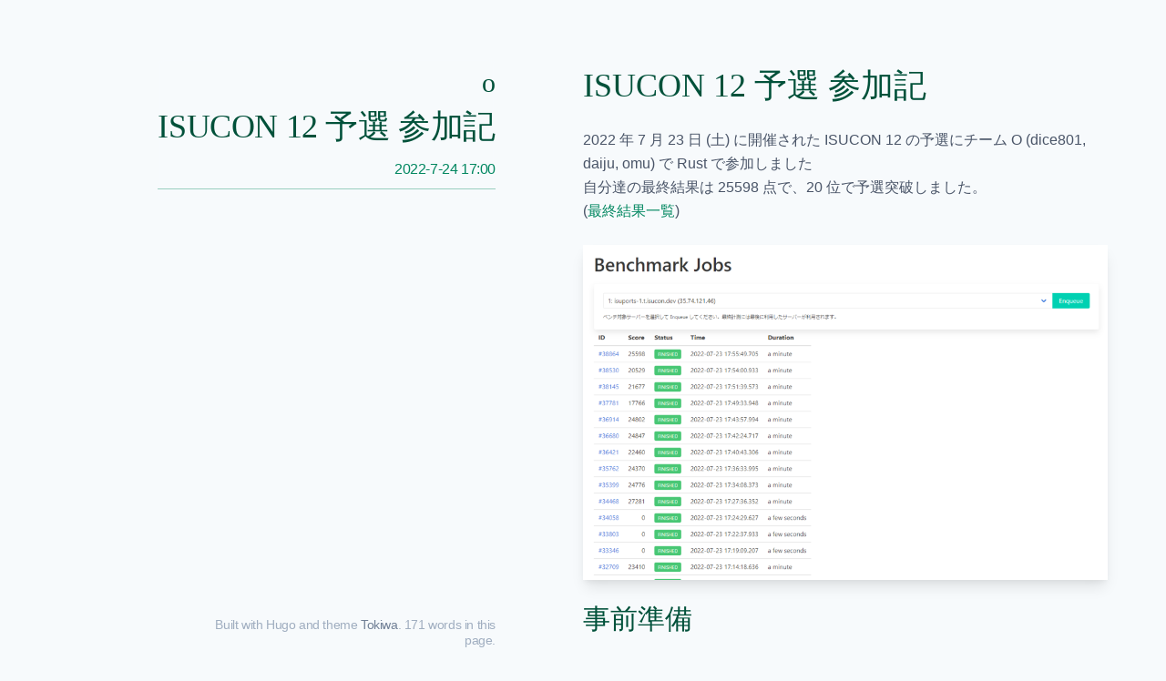

--- FILE ---
content_type: text/html; charset=utf-8
request_url: https://omuric.github.io/posts/isucon12-qualify/
body_size: 3962
content:
<!DOCTYPE html>
<html lang="ja">

<head>
	<meta charset="utf-8">
	<meta http-equiv="X-UA-Compatible" content="IE=edge,chrome=1">
	
	<title>o  | ISUCON 12 予選 参加記</title>
	<meta name="viewport" content="width=device-width,minimum-scale=1">
	<meta name="generator" content="Hugo 0.75.0-DEV" />
	
	
	<META NAME="ROBOTS" CONTENT="NOINDEX, NOFOLLOW">
	

	
	
	<link href="/dist/app.css" rel="stylesheet">
	

	

	
	
	

	
	
	
	
	
	<script>
		(function (u, c) {
			var d = document,
				t = 'script',
				o = d.createElement(t),
				s = d.getElementsByTagName(t)[0];
			o.src = u;
			if (c) {
				o.addEventListener('load', function (e) {
					c(e);
				});
			}
			s.parentNode.insertBefore(o, s);
		})('https:\/\/omuric.github.io\/lib\/pangu.min.js', function () {
			pangu.spacingPage();
		});
	</script>
	
	
	
</head>

<body class="bg-gray-100 text-gray-700 font-sans">
	<div class="p-6 sm:p-10 md:p-16 flex flex-wrap">
		<header class="w-full md:w-2/5 xl:w-1/2 md:pr-12 lg:pr-20 xl:pr-24 order-1 md:order-1 max-w-2xl">
			<div
				class="z-50 bg-gray-100 bg-opacity-75 bg-opacity-custom lg:min-w-0.7 max-w-xl md:float-right md:text-right leading-loose tracking-tight md:sticky md:top-0 pt-2">
				
<div>
	<h2>
		<a href="https://omuric.github.io/" title="o" class="heading font-cursive icon">o</a>
	</h2>
</div>
<h1 class="pt-2">ISUCON 12 予選 参加記</h1>

<div class="flex flex-wrap justify-end pt-2 "><div class="md:flex-grow-0 font-light">
	

	

	
</div><time class="text-eucalyptus-500 md:text-right md:flex-grow font-light pl-4"
		datetime="2022-07-24T17:00:00&#43;09:00">2022-7-24 17:00</time>
</div>

<hr />

			</div>
		</header>
		<main role="main" class="w-full md:w-3/5 xl:w-1/2 max-w-3xl order-2 md:order-2 min-h-70vh pt-2 pb-4">
			

<article>
	<section class="mx-auto content">
		<div class="c-rich-text"><h1 id="isucon-12-予選-参加記">ISUCON 12 予選 参加記</h1>
<p>2022年 7月23日 (土) に開催された ISUCON 12 の予選にチームO (dice801, daiju, omu) で Rust で参加しました<br>
自分達の最終結果は 25598 点で、20位で予選突破しました。<br>
(<a href="https://isucon.net/archives/56838276.html">最終結果一覧</a>)</p>
<p><img src="https://omuric.github.io/isucon12-qualify/benchmark.png" alt=""></p>
<h2 id="事前準備">事前準備</h2>
<ul>
<li><a href="https://omuric.github.io/posts/isucon10-qualify/">ISUCON 10</a> や ISUCON 11 で使ったツール類を準備
<ul>
<li><a href="https://github.com/sagiegurari/cargo-make">cargo-make</a>
<ul>
<li>各操作を定義してデプロイや kataribe, pt-query-digest の実行など、コマンド一発で諸々できるようにしていた</li>
<li>↓の感じで各操作の通知が discord に来る感じにもしていた</li>
<li><img src="https://omuric.github.io/isucon12-qualify/notify.png" alt=""></li>
</ul>
</li>
<li><a href="https://github.com/omuric/isuconf">isuconf</a>
<ul>
<li>設定ファイルの管理を行うために自前で用意した CLI ツール</li>
<li><img src="https://raw.githubusercontent.com/omuric/isuconf/main/.img/screenshot.png" alt=""></li>
<li>各インスタンスの設定ファイルの収集・配布を簡単に出来るやつ</li>
<li>去年の予選時にこしらえたもので、今年も幾つか機能追加をした (push, pull 操作の並列化や ssh-config 生成のサポートなど)</li>
<li>我ながらそこそこ便利で、去年のチームメンバが別のチームでも布教してくれていて嬉しかったです</li>
</ul>
</li>
</ul>
</li>
<li><a href="https://github.com/launchbadge/sqlx">sqlx</a> での典型的な DB 操作の素振り
<ul>
<li>普段使わないので本番でハマりがちという反省から</li>
<li>in 句による select や bulk insert などの典型と思われるものを練習した</li>
</ul>
</li>
<li><a href="https://github.com/hinohi/rust-opentelemetry-auto-span">hinohi/rust-opentelemetry-auto-span</a>
<ul>
<li>チームメンバの daiju さんが作った opentelemetry 対応の為のライブラリ
<ul>
<li><a href="https://github.com/OutThereLabs/actix-web-opentelemetry">actix-web-opentelemetry</a> の実装を楽にする感じ</li>
</ul>
</li>
<li>関数にアノテーションをつけるだけでボトルネックが見えるようになり最高でした</li>
<li><img src="https://omuric.github.io/isucon12-qualify/opentelemetry.png" alt=""></li>
</ul>
</li>
</ul>
<h2 id="当日チームでやったこと">当日チームでやったこと</h2>
<ul>
<li>sqlite から mysql への移行</li>
<li>アプリケーションサーバと DB サーバの分離</li>
<li>テーブルの圧縮
<ul>
<li>visit_history</li>
<li>player_score</li>
</ul>
</li>
<li>N+1 クエリの解消</li>
</ul>
<h2 id="当日自分がやったこと">当日自分がやったこと</h2>
<ul>
<li>N+1 クエリの解消
<ul>
<li>コミットログ見ると4つぐらい直したみたいです
<ul>
<li>competition_ranking_handler の N+1 を修正</li>
<li>player_handler の N+1 を解消</li>
<li>player_score を bulk insert</li>
<li>competition_score_handler の N+1 を修正</li>
</ul>
</li>
</ul>
</li>
<li>player_score 圧縮のアプリ側の対応
<ul>
<li>row_num が一番大きいものだけを残せばいいのでそうする</li>
<li>初期データの修正は daiju さんが sqlite -&gt; mysql への切替時に合わせてやってくれていました</li>
</ul>
</li>
<li>sqlite -&gt; mysql への切り替えのアプリ側の対応
<ul>
<li>コード中の sqlite への接続箇所を mysql に切り替える対応</li>
<li>データ構造の設計や切り替えは daiju さんが全てやってくれていました</li>
</ul>
</li>
<li>dispense_id の生成処理修正
<ul>
<li>アプリ側で UUID を生成する形に変更</li>
</ul>
</li>
<li>pem ファイルをプログラム起動時に読み込む
<ul>
<li>リクエスト毎にファイル読み込みをしていたので修正</li>
<li>コードリーディング時にパッと目についたので直したけど余り意味なかったかも</li>
</ul>
</li>
</ul>
<h2 id="良かったこと">良かったこと</h2>
<ul>
<li>Rust での参加
<ul>
<li>今回 sqlx 周りぐらいでしかバグは出ず、改めて良い言語だなという感想</li>
</ul>
</li>
<li>ツール類による効率化
<ul>
<li>ツールによる自動化で主要な操作はコマンド一発で対応できていて体験が良かった</li>
<li>本質的な改善活動に集中できた</li>
</ul>
</li>
</ul>
<h2 id="反省点">反省点</h2>
<ul>
<li>アプリサーバの分離が間に合わなかった
<ul>
<li>最終的な構成はアプリサーバ1台 DBサーバ1台で、1台サーバを余らせている状態だった</li>
<li>アプリの CPU がきつそうだったので、アプリサーバを2台にしたかったが、flock の引き剥がしが間に合わず対応できなかった</li>
<li>複数のアプリの状態管理に対する素振りが足りていなかったかなという反省</li>
</ul>
</li>
<li>方針決めにあまり貢献できなかったこと
<ul>
<li>大きな変更 (sqlite の mysql への切り替え) の方針については主に daiju さん, dice801 さんが会話して方針を決めていた</li>
<li>自分は決まった方針に対して必要な一部タスクを実施する人になっており、方針決めに頭を使えなかったのは反省</li>
</ul>
</li>
</ul>
<h2 id="感想">感想</h2>
<p>今年で ISUCON に参加するのは 5年目ですが、ようやく初めて予選突破できました。<br>
優秀なチームメンバと良いチームワークで問題に取り組めたのが良かったのかなと思います。<br>
本戦でもチームに貢献して良い成績を取れるよう頑張りたいです。</p>
</div>
	</section>


</article>

		</main>
		<aside role="contentinfo"
			class="w-full md:w-2/5 xl:w-1/2 md:pr-12 lg:pr-20 xl:pr-24 order-4 md:order-3 md:sticky md:bottom-0 self-end max-w-2xl">
			<div class="md:float-right md:text-right leading-loose tracking-tight md:mb-2">
				
	<div class="md:max-w-xs  flex flex-col md:items-end">
	<ul class="font-serif flex-grow-0 flex justify-between flex-wrap md:flex-col">
	
	
</ul>
	

<div class="flex flex-wrap-reverse md:justify-end content-end md:content-start justify-start items-start   max-h-16">
	
</div>
	<div class="text-sm text-gray-500 leading-tight a-gray">
		
		<br />
		Built with Hugo and theme <a href="https://github.com/heyeshuang/hugo-theme-tokiwa">Tokiwa</a>. 171 words in this page.
	</div>
</div>

			</div>
		</aside>
		<footer class="w-full md:w-3/5 xl:w-1/2 order-3 max-w-3xl md:order-4 pt-2">
			
<hr class="double-line" />
<div class="flex flex-wrap justify-between pb-2 leading-loose font-serif">
    
    <a class="flex-grow-0" href="/posts/icfp-pc2021/">
        <svg class="fill-current inline-block h-4 w-4" xmlns="http://www.w3.org/2000/svg" viewBox="0 0 24 24" width="24"
            height="24">
            <path fill="none" d="M0 0h24v24H0z" />
            <path d="M7.828 11H20v2H7.828l5.364 5.364-1.414 1.414L4 12l7.778-7.778 1.414 1.414z" /></svg>
        ICFP-PC 2021 参加記
    </a>
    
    
    <a class="flex-grow-0" href="/posts/isucon12-final/">
        ISUCON 12 本選 参加記
        <svg class="fill-current inline-block h-4 w-4" xmlns="http://www.w3.org/2000/svg" viewBox="0 0 24 24" width="24"
            height="24">
            <path fill="none" d="M0 0h24v24H0z" />
            <path d="M16.172 11l-5.364-5.364 1.414-1.414L20 12l-7.778 7.778-1.414-1.414L16.172 13H4v-2z" /></svg></a>
    
</div>
<div >



</div>
<hr />
<div class="pb-2">
    
</div>
<hr />

		</footer>
		

<script src="/dist/app.js"></script>


	</div>
</body>

</html>

--- FILE ---
content_type: text/css; charset=utf-8
request_url: https://omuric.github.io/dist/app.css
body_size: 3825
content:
/*! normalize.css v8.0.1 | MIT License | github.com/necolas/normalize.css */html{line-height:1.15;-webkit-text-size-adjust:100%}body{margin:0}main{display:block}h1{font-size:2em;margin:.67em 0}hr{box-sizing:content-box;height:0;overflow:visible}pre{font-family:monospace,monospace;font-size:1em}a{background-color:transparent}abbr[title]{border-bottom:none;text-decoration:underline;-webkit-text-decoration:underline dotted;text-decoration:underline dotted}b,strong{font-weight:bolder}code,kbd,samp{font-family:monospace,monospace;font-size:1em}small{font-size:80%}sub,sup{font-size:75%;line-height:0;position:relative;vertical-align:baseline}sub{bottom:-.25em}sup{top:-.5em}img{border-style:none}button,input,optgroup,select,textarea{font-family:inherit;font-size:100%;line-height:1.15;margin:0}button,input{overflow:visible}button,select{text-transform:none}[type=button],[type=reset],[type=submit],button{-webkit-appearance:button}[type=button]::-moz-focus-inner,[type=reset]::-moz-focus-inner,[type=submit]::-moz-focus-inner,button::-moz-focus-inner{border-style:none;padding:0}[type=button]:-moz-focusring,[type=reset]:-moz-focusring,[type=submit]:-moz-focusring,button:-moz-focusring{outline:1px dotted ButtonText}fieldset{padding:.35em .75em .625em}legend{box-sizing:border-box;color:inherit;display:table;max-width:100%;padding:0;white-space:normal}progress{vertical-align:baseline}textarea{overflow:auto}[type=checkbox],[type=radio]{box-sizing:border-box;padding:0}[type=number]::-webkit-inner-spin-button,[type=number]::-webkit-outer-spin-button{height:auto}[type=search]{-webkit-appearance:textfield;outline-offset:-2px}[type=search]::-webkit-search-decoration{-webkit-appearance:none}::-webkit-file-upload-button{-webkit-appearance:button;font:inherit}details{display:block}summary{display:list-item}[hidden],template{display:none}blockquote,dd,dl,figure,h1,h2,h3,h4,h5,h6,hr,p,pre{margin:0}button{background-color:transparent;background-image:none;padding:0}button:focus{outline:1px dotted;outline:5px auto -webkit-focus-ring-color}fieldset,ol,ul{margin:0;padding:0}ol,ul{list-style:none}html{font-family:Source Han Sans SC,Source Han Sans CN,Noto Sans CJK SC,Noto Sans,-apple-system,Helvetica Neue,Helvetica,Nimbus Sans L,Arial,Liberation Sans,PingFang SC,Hiragino Sans GB,Microsoft YaHei,Wenquanyi Micro Hei,WenQuanYi Zen Hei,ST Heiti,SimHei,WenQuanYi Zen Hei Sharp,sans-serif;line-height:1.5}*,:after,:before{box-sizing:border-box;border:0 solid #e2e8f0}hr{border-top-width:1px}img{border-style:solid}textarea{resize:vertical}input::-webkit-input-placeholder,textarea::-webkit-input-placeholder{color:#a0aec0}input::-moz-placeholder,textarea::-moz-placeholder{color:#a0aec0}input:-ms-input-placeholder,textarea:-ms-input-placeholder{color:#a0aec0}input::-ms-input-placeholder,textarea::-ms-input-placeholder{color:#a0aec0}input::placeholder,textarea::placeholder{color:#a0aec0}[role=button],button{cursor:pointer}table{border-collapse:collapse}h1,h2,h3,h4,h5,h6{font-size:inherit;font-weight:inherit}a{color:inherit;text-decoration:inherit}button,input,optgroup,select,textarea{padding:0;line-height:inherit;color:inherit}code,kbd,pre,samp{font-family:Fira Code,Cascadia Code,Menlo,Monaco,Consolas,Liberation Mono,Courier New,Sarasa Mono SC,Noto Sans CJK SC,"monospace",monospace}audio,canvas,embed,iframe,img,object,svg,video{display:block;vertical-align:middle}img,video{max-width:100%;height:auto}.container{width:100%}@media (min-width:640px){.container{max-width:640px}}@media (min-width:768px){.container{max-width:768px}}@media (min-width:1024px){.container{max-width:1024px}}@media (min-width:1280px){.container{max-width:1280px}}.heading,h1{font-family:"Source Han Serif SC","Source Han Serif CN","Noto Serif CJK SC",Songti SC,STSong,AR PL New Sung,AR PL SungtiL GB,NSimSun,SimSun,TW-Sung,WenQuanYi Bitmap Song,AR PL UMing CN,AR PL UMing HK,AR PL UMing TW,AR PL UMing TW MBE,PMingLiU,MingLiU,serif;font-weight:500;line-height:1.25;--text-opacity:1;color:#01513a;color:rgba(1,81,58,var(--text-opacity))}h1{font-size:1.875rem}@media (min-width:1024px){h1{font-size:2.25rem}}h2{font-family:"Source Han Serif SC","Source Han Serif CN","Noto Serif CJK SC",Songti SC,STSong,AR PL New Sung,AR PL SungtiL GB,NSimSun,SimSun,TW-Sung,WenQuanYi Bitmap Song,AR PL UMing CN,AR PL UMing HK,AR PL UMing TW,AR PL UMing TW MBE,PMingLiU,MingLiU,serif;font-weight:500;line-height:1.25;--text-opacity:1;color:#01513a;color:rgba(1,81,58,var(--text-opacity));font-size:1.5rem}@media (min-width:1024px){h2{font-size:1.875rem}}h3{font-family:"Source Han Serif SC","Source Han Serif CN","Noto Serif CJK SC",Songti SC,STSong,AR PL New Sung,AR PL SungtiL GB,NSimSun,SimSun,TW-Sung,WenQuanYi Bitmap Song,AR PL UMing CN,AR PL UMing HK,AR PL UMing TW,AR PL UMing TW MBE,PMingLiU,MingLiU,serif;font-weight:500;line-height:1.25;--text-opacity:1;color:#01513a;color:rgba(1,81,58,var(--text-opacity));font-size:1.25rem}h4,h5,h6{font-family:"Source Han Serif SC","Source Han Serif CN","Noto Serif CJK SC",Songti SC,STSong,AR PL New Sung,AR PL SungtiL GB,NSimSun,SimSun,TW-Sung,WenQuanYi Bitmap Song,AR PL UMing CN,AR PL UMing HK,AR PL UMing TW,AR PL UMing TW MBE,PMingLiU,MingLiU,serif;font-weight:500;line-height:1.25;--text-opacity:1;color:#01513a;color:rgba(1,81,58,var(--text-opacity));font-size:1.125rem}hr{border:none;border-bottom:1px solid #9acfbf;margin-bottom:.8em;height:5px}hr.double-line{border-top:3px double #4eab90;text-align:center;border-bottom:none}hr.double-line:after{content:"\2767";display:inline-block;position:relative;top:-27px;padding:0 10px;background:#f7fafc;color:#4eab90;font-size:30px}a:not(.icon){text-decoration:none;background-image:linear-gradient(currentColor,currentColor);background-position:0 100%;background-repeat:no-repeat;background-size:0 2px;transition:background-size .3s cubic-bezier(0,.5,0,1)}a:not(.icon):focus,a:not(.icon):hover{text-decoration:none;background-size:100% 2px}a{color:#028760}a:focus,a:hover{color:#49beb7}.a-gray a{--text-opacity:1;color:#718096;color:rgba(113,128,150,var(--text-opacity))}.a-gray a:focus,.a-gray a:hover{color:#cbd5e0}.c-rich-text{font-family:Source Han Sans SC,Source Han Sans CN,Noto Sans CJK SC,Noto Sans,-apple-system,Helvetica Neue,Helvetica,Nimbus Sans L,Arial,Liberation Sans,PingFang SC,Hiragino Sans GB,Microsoft YaHei,Wenquanyi Micro Hei,WenQuanYi Zen Hei,ST Heiti,SimHei,WenQuanYi Zen Hei Sharp,sans-serif;font-size:1rem;line-height:1.625}.c-rich-text ::-moz-selection{color:#edf9f8;background-color:#2c726e}.c-rich-text ::selection{color:#edf9f8;background-color:#2c726e}.c-rich-text a{color:#028760}.c-rich-text a:focus,.c-rich-text a:hover{color:#49beb7}.c-rich-text>*+*{margin-top:1.5rem}.c-rich-text li{margin-bottom:.25rem}.c-rich-text li p{display:inline}.c-rich-text ul{list-style-type:square;list-style-position:inside}.c-rich-text ol{list-style-type:lower-greek;list-style-position:inside}.c-rich-text li>ol,.c-rich-text li>ul{margin-left:1rem}.c-rich-text .footnotes ol{list-style-type:decimal}.c-rich-text mark{background-color:#b6e5e2;border-bottom-color:#42aba5;border-bottom-width:2px;padding:2px;margin:0 5px}.c-rich-text img{box-shadow:0 10px 15px -3px rgba(0,0,0,.1),0 4px 6px -2px rgba(0,0,0,.05)}.c-rich-text table{overflow-x:auto;-webkit-overflow-scrolling:auto;table-layout:auto}.c-rich-text td,.c-rich-text th{border-bottom-color:#42aba5;border-bottom-width:1px;padding:.5rem 1rem}.c-rich-text th{border-top-width:1px;background-color:#edf9f8;border-top-color:#42aba5}.c-rich-text b,.c-rich-text strong{font-weight:700;color:#027a56}.c-rich-text em,.c-rich-text i{font-style:italic}.c-rich-text sub,.c-rich-text sup{font-size:.75rem;vertical-align:baseline}.c-rich-text abbr,.c-rich-text acronym{border-bottom:1px dotted;font-variant:normal;text-decoration:none}.c-rich-text abbr{cursor:help}.c-rich-text code,.c-rich-text pre,.c-rich-text pre tt{font-family:Fira Code,Cascadia Code,Menlo,Monaco,Consolas,Liberation Mono,Courier New,Sarasa Mono SC,Noto Sans CJK SC,"monospace",monospace}.c-rich-text code,.c-rich-text kbd,.c-rich-text pre tt{padding-left:.25rem;padding-right:.25rem;border-width:1px;--border-opacity:1;border-color:#80d2cd;border-color:rgba(128,210,205,var(--border-opacity));background:repeating-linear-gradient(45deg,#b6e5e2,#b6e5e2 1px,#edf9f8 0,#edf9f8 5px)}.c-rich-text kbd kbd,.c-rich-text pre code{padding-left:0;padding-right:0;border-style:none;background:none}.c-rich-text pre{border-bottom-right-radius:.5rem;--border-opacity:1;border:1px solid #49beb7;border-color:rgba(73,190,183,var(--border-opacity));--bg-opacity:1;background-color:#edf9f8;background-color:rgba(237,249,248,var(--bg-opacity));padding:1em 1.5em;display:block}.c-rich-text .highlight,.c-rich-text pre{-webkit-overflow-scrolling:auto;overflow-x:auto}.c-rich-text blockquote{position:relative;margin-left:2rem;padding-right:1.5rem;padding-left:.75rem;--text-opacity:1;color:#718096;color:rgba(113,128,150,var(--text-opacity));border-left-width:2px;--border-opacity:1;border-color:#49beb7;border-color:rgba(73,190,183,var(--border-opacity))}.page-item{flex-grow:1}.page-item.disabled a{--text-opacity:1;color:#cbd5e0;color:rgba(203,213,224,var(--text-opacity))}.page-item.active a{--text-opacity:1;color:#80d2cd;color:rgba(128,210,205,var(--text-opacity))}@media (min-width:1024px){.waterfall{-moz-column-count:2;column-count:2;-moz-column-gap:1rem;column-gap:1rem}.pin{-moz-column-break-inside:avoid;break-inside:avoid;padding:5px}}@supports ((-webkit-backdrop-filter:none) or (backdrop-filter:none)){.bg-opacity-custom{-webkit-backdrop-filter:blur(3px);backdrop-filter:blur(3px)}}details.toc nav{overflow-x:hidden}details.toc nav ul{list-style:disc;list-style-position:inside;direction:rtl}details.toc nav ul ul{list-style:circle;list-style-position:inside;margin-right:1em}details.toc nav ul>li{font-weight:300}details.toc nav ul>li,details.toc nav ul>li a{--text-opacity:1;color:#2c726e;color:rgba(44,114,110,var(--text-opacity))}details.toc nav ul ul>li{line-height:1.5;font-size:.875rem}details.toc nav ul ul>li,details.toc nav ul ul>li a{--text-opacity:1;color:#42aba5;color:rgba(66,171,165,var(--text-opacity))}details.toc>summary{cursor:pointer;list-style:none;outline:none}details.toc>summary::-webkit-details-marker{display:none}details.toc hr{border-top:1px dotted #80d2cd;border-bottom:1px dotted #fff;margin-top:.8em;margin-bottom:.4em;text-align:center}details.toc hr:after{content:"Table of Contents";display:inline-block;position:relative;top:-19px;padding:0 5px;--bg-opacity:0.75;background:#f7fafc;color:#2c726e;font-size:16px;font-family:"Source Han Serif SC","Source Han Serif CN","Noto Serif CJK SC",Songti SC,STSong,AR PL New Sung,AR PL SungtiL GB,NSimSun,SimSun,TW-Sung,WenQuanYi Bitmap Song,AR PL UMing CN,AR PL UMing HK,AR PL UMing TW,AR PL UMing TW MBE,PMingLiU,MingLiU,serif}.divide-y>:not(template)~:not(template){--divide-y-reverse:0;border-top-width:calc(1px*(1 - var(--divide-y-reverse)));border-bottom-width:calc(1px*var(--divide-y-reverse))}.divide-gray-400>:not(template)~:not(template){--divide-opacity:1;border-color:#cbd5e0;border-color:rgba(203,213,224,var(--divide-opacity))}.bg-gray-100{--bg-opacity:1;background-color:#f7fafc;background-color:rgba(247,250,252,var(--bg-opacity))}.bg-gray-200{--bg-opacity:1;background-color:#edf2f7;background-color:rgba(237,242,247,var(--bg-opacity))}.bg-opacity-75{--bg-opacity:0.75}.border-gray-100{--border-opacity:1;border-color:#f7fafc;border-color:rgba(247,250,252,var(--border-opacity))}.focus\:border-eucalyptus-300:focus{--border-opacity:1;border-color:#9acfbf;border-color:rgba(154,207,191,var(--border-opacity))}.border-b{border-bottom-width:1px}.block{display:block}.inline-block{display:inline-block}.inline{display:inline}.flex{display:flex}.flex-col{flex-direction:column}.flex-wrap{flex-wrap:wrap}.flex-wrap-reverse{flex-wrap:wrap-reverse}.items-start{align-items:flex-start}.items-baseline{align-items:baseline}.self-end{align-self:flex-end}.justify-start{justify-content:flex-start}.justify-end{justify-content:flex-end}.justify-between{justify-content:space-between}.content-end{align-content:flex-end}.flex-grow-0{flex-grow:0}.flex-grow-3{flex-grow:3}.flex-grow{flex-grow:1}.flex-shrink-0{flex-shrink:0}.order-1{order:1}.order-2{order:2}.order-3{order:3}.order-4{order:4}.float-left{float:left}.clearfix:after{content:"";display:table;clear:both}.font-sans{font-family:Source Han Sans SC,Source Han Sans CN,Noto Sans CJK SC,Noto Sans,-apple-system,Helvetica Neue,Helvetica,Nimbus Sans L,Arial,Liberation Sans,PingFang SC,Hiragino Sans GB,Microsoft YaHei,Wenquanyi Micro Hei,WenQuanYi Zen Hei,ST Heiti,SimHei,WenQuanYi Zen Hei Sharp,sans-serif}.font-serif{font-family:"Source Han Serif SC","Source Han Serif CN","Noto Serif CJK SC",Songti SC,STSong,AR PL New Sung,AR PL SungtiL GB,NSimSun,SimSun,TW-Sung,WenQuanYi Bitmap Song,AR PL UMing CN,AR PL UMing HK,AR PL UMing TW,AR PL UMing TW MBE,PMingLiU,MingLiU,serif}.font-cursive{font-family:FancyTitleFont,"Source Han Serif SC","Source Han Serif CN","Noto Serif CJK SC",Songti SC,STSong,AR PL New Sung,AR PL SungtiL GB,NSimSun,SimSun,TW-Sung,WenQuanYi Bitmap Song,AR PL UMing CN,AR PL UMing HK,AR PL UMing TW,AR PL UMing TW MBE,PMingLiU,MingLiU,serif}.font-light{font-weight:300}.font-normal{font-weight:400}.font-medium{font-weight:500}.h-4{height:1rem}.h-8{height:2rem}.h-12{height:3rem}.text-sm{font-size:.875rem}.text-xl{font-size:1.25rem}.text-3xl{font-size:1.875rem}.leading-tight{line-height:1.25}.leading-relaxed{line-height:1.625}.leading-loose{line-height:2}.m-0{margin:0}.my-4{margin-top:1rem;margin-bottom:1rem}.mx-auto{margin-left:auto;margin-right:auto}.max-h-16{max-height:5rem}.max-w-xl{max-width:36rem}.max-w-2xl{max-width:42rem}.max-w-3xl{max-width:48rem}.max-w-xxxs{max-width:5rem}.min-h-70vh{min-height:70vh}.min-w-0{min-width:0}.focus\:outline-none:focus{outline:0}.p-0{padding:0}.p-6{padding:1.5rem}.px-1{padding-left:.25rem;padding-right:.25rem}.py-2{padding-top:.5rem;padding-bottom:.5rem}.px-2{padding-left:.5rem;padding-right:.5rem}.pt-1{padding-top:.25rem}.pl-1{padding-left:.25rem}.pt-2{padding-top:.5rem}.pb-2{padding-bottom:.5rem}.pt-3{padding-top:.75rem}.pt-4{padding-top:1rem}.pr-4{padding-right:1rem}.pb-4{padding-bottom:1rem}.pl-4{padding-left:1rem}.pr-6{padding-right:1.5rem}.pb-8{padding-bottom:2rem}.placeholder-java-500::-webkit-input-placeholder{--placeholder-opacity:1;color:#49beb7;color:rgba(73,190,183,var(--placeholder-opacity))}.placeholder-java-500::-moz-placeholder{--placeholder-opacity:1;color:#49beb7;color:rgba(73,190,183,var(--placeholder-opacity))}.placeholder-java-500:-ms-input-placeholder{--placeholder-opacity:1;color:#49beb7;color:rgba(73,190,183,var(--placeholder-opacity))}.placeholder-java-500::-ms-input-placeholder{--placeholder-opacity:1;color:#49beb7;color:rgba(73,190,183,var(--placeholder-opacity))}.placeholder-java-500::placeholder{--placeholder-opacity:1;color:#49beb7;color:rgba(73,190,183,var(--placeholder-opacity))}.relative{position:relative}.top-0{top:0}.-bottom-1{bottom:-.25rem}.fill-current{fill:currentColor}.text-gray-200{--text-opacity:1;color:#edf2f7;color:rgba(237,242,247,var(--text-opacity))}.text-gray-500{--text-opacity:1;color:#a0aec0;color:rgba(160,174,192,var(--text-opacity))}.text-gray-600{--text-opacity:1;color:#718096;color:rgba(113,128,150,var(--text-opacity))}.text-gray-700{--text-opacity:1;color:#4a5568;color:rgba(74,85,104,var(--text-opacity))}.text-eucalyptus-400{--text-opacity:1;color:#4eab90;color:rgba(78,171,144,var(--text-opacity))}.text-eucalyptus-500{--text-opacity:1;color:#028760;color:rgba(2,135,96,var(--text-opacity))}.text-eucalyptus-600{--text-opacity:1;color:#027a56;color:rgba(2,122,86,var(--text-opacity))}.text-java-700{--text-opacity:1;color:#2c726e;color:rgba(44,114,110,var(--text-opacity))}.text-medium-red-violet-400{--text-opacity:1;color:#d77ab2;color:rgba(215,122,178,var(--text-opacity))}.text-medium-red-violet-600{--text-opacity:1;color:#b23b83;color:rgba(178,59,131,var(--text-opacity))}.hover\:text-gray-700:hover{--text-opacity:1;color:#4a5568;color:rgba(74,85,104,var(--text-opacity))}.hover\:text-java-400:hover{--text-opacity:1;color:#80d2cd;color:rgba(128,210,205,var(--text-opacity))}.hover\:text-medium-red-violet-400:hover{--text-opacity:1;color:#d77ab2;color:rgba(215,122,178,var(--text-opacity))}.focus\:text-gray-700:focus{--text-opacity:1;color:#4a5568;color:rgba(74,85,104,var(--text-opacity))}.italic{font-style:italic}.tracking-tight{letter-spacing:-.025em}.w-4{width:1rem}.w-8{width:2rem}.w-12{width:3rem}.w-full{width:100%}.z-50{z-index:50}@media (min-width:640px){.sm\:p-10{padding:2.5rem}}@media (min-width:768px){.md\:flex-row{flex-direction:row}.md\:flex-col{flex-direction:column}.md\:items-end{align-items:flex-end}.md\:justify-end{justify-content:flex-end}.md\:content-start{align-content:flex-start}.md\:flex-grow-0{flex-grow:0}.md\:flex-grow{flex-grow:1}.md\:order-1{order:1}.md\:order-2{order:2}.md\:order-3{order:3}.md\:order-4{order:4}.md\:float-right{float:right}.md\:mb-2{margin-bottom:.5rem}.md\:max-w-xs{max-width:20rem}.md\:p-16{padding:4rem}.md\:px-0{padding-left:0;padding-right:0}.md\:pl-4{padding-left:1rem}.md\:pr-12{padding-right:3rem}.md\:sticky{position:-webkit-sticky;position:sticky}.md\:top-0{top:0}.md\:bottom-0{bottom:0}.md\:text-right{text-align:right}.md\:w-2\/5{width:40%}.md\:w-3\/5{width:60%}}@media (min-width:1024px){.lg\:min-w-0{min-width:0}.lg\:pr-20{padding-right:5rem}}@media (min-width:1280px){.xl\:pr-24{padding-right:6rem}.xl\:w-1\/2{width:50%}}